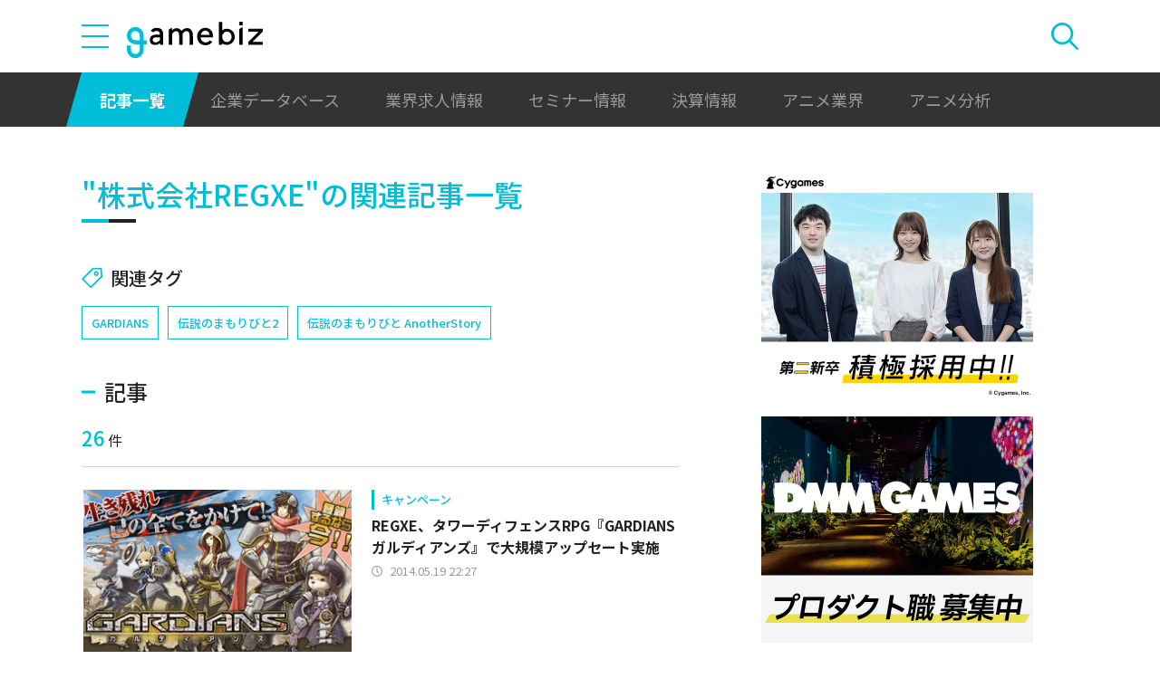

--- FILE ---
content_type: text/html; charset=UTF-8
request_url: https://gamebiz.jp/news/company/101?%3F%5Bpage%5D=1&page=4
body_size: 8541
content:
<!DOCTYPE html>
<html lang="ja">
<head>
    
    <!-- Google Tag Manager -->
    <script>(function(w,d,s,l,i){w[l]=w[l]||[];w[l].push({'gtm.start':new Date().getTime(),event:'gtm.js'});var f=d.getElementsByTagName(s)[0],j=d.createElement(s),dl=l!='dataLayer'?'&l='+l:'';j.async=true;j.src='https://www.googletagmanager.com/gtm.js?id='+i+dl;f.parentNode.insertBefore(j,f);})(window,document,'script','dataLayer','GTM-MZ9ZXJH');</script>
    <!-- End Google Tag Manager -->
    
<meta charset="utf-8"><meta http-equiv="X-UA-Compatible" content="IE=edge" />
<meta name="viewport" content="width=device-width, initial-scale=1.0, user-scalable=no" />
<title>"株式会社REGXE"の関連記事一覧 | gamebiz</title>
<meta name="description" content="人事や決算など業界向け情報から新作情報まで網羅 ゲーム業界ニュースサイト"/>
<meta name="keywords" content="Social,ゲーム,インフォ,SocialGameInfo,最新情報,人気アプリ,gamebiz,&quot;株式会社REGXE&quot;の関連記事一覧"/>
<meta name="viewport" content="width=device-width,initial-scale=1.0,minimum-scale=1.0,user-scalable=no">
<meta name="format-detection" content="telephone=no, email=no, address=no">
<link href="/favicon.ico?1746614308" type="image/x-icon" rel="icon"><link href="/favicon.ico?1746614308" type="image/x-icon" rel="shortcut icon"><link href="/img/apple-touch-icon.png?1746614308" rel="apple-touch-icon-precomposed"><link rel="alternate" type="application/rss+xml" title="gamebiz【ゲームビズ】" href="https://gamebiz.jp/feed.rss" />
<meta property="og:title" content=""株式会社REGXE"の関連記事一覧 | gamebiz"/>
<meta property="og:type" content="article"/>
<meta property="og:url" content="https://gamebiz.jp/news/company/101"/>
<meta property="og:image" content="/img/ogp.png"/>
<meta property="og:site_name" content="gamebiz【ゲームビズ】"/>
<meta property="og:description" content="人事や決算など業界向け情報から新作情報まで網羅 ゲーム業界ニュースサイト"/>
<meta name="twitter:card" content="summary_large_image">
<meta name="twitter:site" content="@gamebiznews">
<meta property="fb:app_id" content="374980990488667"/>
<!--[if lte IE 9]><script src="../js/lib/html5shiv-printshiv.min.js"></script><![endif]-->

    <link href="https://gamebiz.jp/news/company/101?%3F%5Bpage%5D=1&amp;page=3" rel="prev"><link href="https://gamebiz.jp/news/company/101?%3F%5Bpage%5D=1&amp;page=5" rel="next"><link href="/news/company/101" rel="canonical">
<link href="//fonts.googleapis.com/css?family=Montserrat:400,700" rel="stylesheet">
<link rel="stylesheet" href="https://cdnjs.cloudflare.com/ajax/libs/tiny-slider/2.9.3/tiny-slider.css"/>
<link rel="stylesheet" href="/css/swiper.min.css?1746613884"><link rel="stylesheet" href="/css/styles.css?1746613928">
</head>
<body class="page--article-list page--article-list--company">    <!-- Google Tag Manager (noscript) -->
<noscript><iframe src="https://www.googletagmanager.com/ns.html?id=GTM-MZ9ZXJH" height="0" width="0" style="display:none;visibility:hidden"></iframe></noscript>
<!-- End Google Tag Manager (noscript) -->
        
<header class="header js-header">
    <div class="container header__utils">
        <button type="button" class="header__open-drawer js-header__open-drawer">
            <span class="header__open-icon icon icon-menu">
                <span class="icon-menu__bar"></span>
                <span class="icon-menu__bar"></span>
                <span class="icon-menu__bar"></span>
            </span>
        </button>
        <div class="header__drawer js-header__drawer" data-overlay-classname="header__drawer-overlay">
    <div class="header__close-drawer-and-title js-header__close-drawer-and-title">
        <h2 class="header__drawer-title title--with-bl">カテゴリから探す</h2>
        <button type="button" class="header__close-drawer js-header__close-drawer">
            <span class="header__close-icon icon icon-close"></span>
        </button>
    </div>
    <div class="header__category-container--scrollable js-header__category-container">
                                <figure class="list-section header__category-group category-group">
                                <figcaption>
                    <h3 class="list-section__title header__category-group__name category-group__name">
                        企業動向                    </h3>
                </figcaption>
                                <ul class="header__category-list category-list">
                                            <li class="header__category-list__item category-list__item">
                            <a href="/news/category/1" class="header__category-list__link category-list__link">決算情報</a>                        </li>
                                            <li class="header__category-list__item category-list__item">
                            <a href="/news/category/47" class="header__category-list__link category-list__link">ファイナンス</a>                        </li>
                                            <li class="header__category-list__item category-list__item">
                            <a href="/news/category/42" class="header__category-list__link category-list__link">法務</a>                        </li>
                                            <li class="header__category-list__item category-list__item">
                            <a href="/news/category/12" class="header__category-list__link category-list__link">調査資料</a>                        </li>
                                            <li class="header__category-list__item category-list__item">
                            <a href="/news/category/11" class="header__category-list__link category-list__link">人事</a>                        </li>
                                            <li class="header__category-list__item category-list__item">
                            <a href="/news/category/8" class="header__category-list__link category-list__link">業界ニュース</a>                        </li>
                                    </ul>
            </figure>
                                            <figure class="list-section header__category-group category-group">
                                <figcaption>
                    <h3 class="list-section__title header__category-group__name category-group__name">
                        ゲーム動向                    </h3>
                </figcaption>
                                <ul class="header__category-list category-list">
                                            <li class="header__category-list__item category-list__item">
                            <a href="/news/category/5" class="header__category-list__link category-list__link">新作ゲーム</a>                        </li>
                                            <li class="header__category-list__item category-list__item">
                            <a href="/news/category/22" class="header__category-list__link category-list__link">サービス終了</a>                        </li>
                                            <li class="header__category-list__item category-list__item">
                            <a href="/news/category/13" class="header__category-list__link category-list__link">海外市場</a>                        </li>
                                            <li class="header__category-list__item category-list__item">
                            <a href="/news/category/9" class="header__category-list__link category-list__link">事前登録</a>                        </li>
                                            <li class="header__category-list__item category-list__item">
                            <a href="/news/category/2" class="header__category-list__link category-list__link">ランキング</a>                        </li>
                                            <li class="header__category-list__item category-list__item">
                            <a href="/news/category/4" class="header__category-list__link category-list__link">キャンペーン</a>                        </li>
                                            <li class="header__category-list__item category-list__item">
                            <a href="/news/category/10" class="header__category-list__link category-list__link">イベント</a>                        </li>
                                            <li class="header__category-list__item category-list__item">
                            <a href="/news/category/45" class="header__category-list__link category-list__link">アナログ/グッズ</a>                        </li>
                                    </ul>
            </figure>
                                            <figure class="list-section header__category-group category-group">
                                <figcaption>
                    <h3 class="list-section__title header__category-group__name category-group__name">
                        AnimeRecorder                    </h3>
                </figcaption>
                                <ul class="header__category-list category-list">
                                            <li class="header__category-list__item category-list__item">
                            <a href="/news/category/101" class="header__category-list__link category-list__link">アニメ情報</a>                        </li>
                                            <li class="header__category-list__item category-list__item">
                            <a href="/news/category/100" class="header__category-list__link category-list__link">アニメ業界</a>                        </li>
                                    </ul>
            </figure>
                                            <figure class="list-section header__category-group category-group">
                                <figcaption>
                    <h3 class="list-section__title header__category-group__name category-group__name">
                        特集                    </h3>
                </figcaption>
                                <ul class="header__category-list category-list">
                                            <li class="header__category-list__item category-list__item">
                            <a href="/news/category/3" class="header__category-list__link category-list__link">インタビュー</a>                        </li>
                                            <li class="header__category-list__item category-list__item">
                            <a href="/news/category/46" class="header__category-list__link category-list__link">BLC/NFT/メタバース</a>                        </li>
                                            <li class="header__category-list__item category-list__item">
                            <a href="/news/category/18" class="header__category-list__link category-list__link">tech</a>                        </li>
                                            <li class="header__category-list__item category-list__item">
                            <a href="/news/category/17" class="header__category-list__link category-list__link">マーケティング</a>                        </li>
                                            <li class="header__category-list__item category-list__item">
                            <a href="/news/category/7" class="header__category-list__link category-list__link">セミナー</a>                        </li>
                                    </ul>
            </figure>
                                            <figure class="list-section header__category-group category-group">
                                <ul class="header__category-list category-list">
                                            <li class="header__category-list__item category-list__item">
                            <a href="/news/category/20" class="header__category-list__link category-list__link">おはようgamebiz</a>                        </li>
                                    </ul>
            </figure>
                            <figure class="list-section header__category-group category-group">
            <ul class="header__category-list category-list">
                <li class="header__category-list__item category-list__item category-list__item--all-articles">
                    <a href="/news" class="header__category-list__link category-list__link">すべての記事を見る</a>                </li>
            </ul>
        </figure>
    </div>
</div>
        <div class="header__logo-container">
            <a href="/" class="header__logo"><img src="/img/logo.svg?1746614308" class="header__logo__image" alt="gamebiz"></a>        </div>
        <div class="header__search js-header__search">
            <div class="header__toggle-search">
                <button type="button" class="header__open-search js-header__open-search">
                    <span class="header__open-search__icon icon icon-search"></span>
                </button>
                <button type="button" class="header__close-search js-header__close-search">
                    <span class="icon icon-close header__close-search__icon"></span>
                </button>
            </div>
            
<form method="get" accept-charset="utf-8" id="headerSearchForm" class="header__search-form" action="/news/search">    <div class="header__search-form__inner">
        <select name="search_category" id="headerSearchSelectCategory" class="header__select-category"><option value="">すべての記事を見る</option><optgroup label="企業動向"><option value="1">決算情報</option><option value="47">ファイナンス</option><option value="42">法務</option><option value="12">調査資料</option><option value="11">人事</option><option value="8">業界ニュース</option></optgroup><optgroup label="ゲーム動向"><option value="5">新作ゲーム</option><option value="22">サービス終了</option><option value="13">海外市場</option><option value="9">事前登録</option><option value="2">ランキング</option><option value="4">キャンペーン</option><option value="10">イベント</option><option value="45">アナログ/グッズ</option></optgroup><optgroup label="AnimeRecorder"><option value="101">アニメ情報</option><option value="100">アニメ業界</option></optgroup><optgroup label="特集"><option value="3">インタビュー</option><option value="46">BLC/NFT/メタバース</option><option value="18">tech</option><option value="17">マーケティング</option><option value="7">セミナー</option></optgroup><option value="20">おはようgamebiz</option></select>        <div class="form-control form-control--button"><button type="button" class="header__open-category-list-modal submit-button btn btn--color-primary" data-micromodal-trigger="modal--select-category">カテゴリ選択<div class="icon icon-plus"></div></button></div>        <input type="text" name="keyword" autocomplete="off" class="header__search-input" placeholder="キーワード検索" id="keyword" aria-label="キーワード検索">        <div class="form-control form-control--button"><button type="submit" class="header__search-submit btn btn--color-text"><span class="header__search-submit__icon icon icon-search--white"></span>検索</button></div>    </div>
</form>            
<div id="modal--select-category" class="modal" aria-hidden="true">
    <div class="modal__overlay overlay" tabindex="-1" data-micromodal-close>
        <div class="modal__container" role="dialog" aria-modal="true" aria-labelledby="modal--select-category__title">
            <header class="modal__header">
                <h2 id="modal--select-category__title" class="title--with-bl">
                    カテゴリ選択
                </h2>
                <button class="modal__close" aria-label="Close modal" data-micromodal-close>
                    <span class="modal__close__icon icon icon-close"></span>
                </button>
            </header>
            <div class="modal__content" id="modal--select-category__content">
                                    <figure class="list-section select-category__category-group category-group">
                        <figcaption>
                            <h3 class="list-section__title select-category__category-group__name category-group__name">
                                企業動向                            </h3>
                        </figcaption>
                        <ul class="select-category__category-list category-list">
                                                            <li class="select-category__category-list__item category-list__item">
                                    <a href="javascript:;" class="select-category__category-list__link category-list__link js-modal-link-select-category" data-id="1">決算情報</a>                                </li>
                                                            <li class="select-category__category-list__item category-list__item">
                                    <a href="javascript:;" class="select-category__category-list__link category-list__link js-modal-link-select-category" data-id="47">ファイナンス</a>                                </li>
                                                            <li class="select-category__category-list__item category-list__item">
                                    <a href="javascript:;" class="select-category__category-list__link category-list__link js-modal-link-select-category" data-id="42">法務</a>                                </li>
                                                            <li class="select-category__category-list__item category-list__item">
                                    <a href="javascript:;" class="select-category__category-list__link category-list__link js-modal-link-select-category" data-id="12">調査資料</a>                                </li>
                                                            <li class="select-category__category-list__item category-list__item">
                                    <a href="javascript:;" class="select-category__category-list__link category-list__link js-modal-link-select-category" data-id="11">人事</a>                                </li>
                                                            <li class="select-category__category-list__item category-list__item">
                                    <a href="javascript:;" class="select-category__category-list__link category-list__link js-modal-link-select-category" data-id="8">業界ニュース</a>                                </li>
                                                    </ul>
                    </figure>
                                    <figure class="list-section select-category__category-group category-group">
                        <figcaption>
                            <h3 class="list-section__title select-category__category-group__name category-group__name">
                                ゲーム動向                            </h3>
                        </figcaption>
                        <ul class="select-category__category-list category-list">
                                                            <li class="select-category__category-list__item category-list__item">
                                    <a href="javascript:;" class="select-category__category-list__link category-list__link js-modal-link-select-category" data-id="5">新作ゲーム</a>                                </li>
                                                            <li class="select-category__category-list__item category-list__item">
                                    <a href="javascript:;" class="select-category__category-list__link category-list__link js-modal-link-select-category" data-id="22">サービス終了</a>                                </li>
                                                            <li class="select-category__category-list__item category-list__item">
                                    <a href="javascript:;" class="select-category__category-list__link category-list__link js-modal-link-select-category" data-id="13">海外市場</a>                                </li>
                                                            <li class="select-category__category-list__item category-list__item">
                                    <a href="javascript:;" class="select-category__category-list__link category-list__link js-modal-link-select-category" data-id="9">事前登録</a>                                </li>
                                                            <li class="select-category__category-list__item category-list__item">
                                    <a href="javascript:;" class="select-category__category-list__link category-list__link js-modal-link-select-category" data-id="2">ランキング</a>                                </li>
                                                            <li class="select-category__category-list__item category-list__item">
                                    <a href="javascript:;" class="select-category__category-list__link category-list__link js-modal-link-select-category" data-id="4">キャンペーン</a>                                </li>
                                                            <li class="select-category__category-list__item category-list__item">
                                    <a href="javascript:;" class="select-category__category-list__link category-list__link js-modal-link-select-category" data-id="10">イベント</a>                                </li>
                                                            <li class="select-category__category-list__item category-list__item">
                                    <a href="javascript:;" class="select-category__category-list__link category-list__link js-modal-link-select-category" data-id="45">アナログ/グッズ</a>                                </li>
                                                    </ul>
                    </figure>
                                    <figure class="list-section select-category__category-group category-group">
                        <figcaption>
                            <h3 class="list-section__title select-category__category-group__name category-group__name">
                                AnimeRecorder                            </h3>
                        </figcaption>
                        <ul class="select-category__category-list category-list">
                                                            <li class="select-category__category-list__item category-list__item">
                                    <a href="javascript:;" class="select-category__category-list__link category-list__link js-modal-link-select-category" data-id="101">アニメ情報</a>                                </li>
                                                            <li class="select-category__category-list__item category-list__item">
                                    <a href="javascript:;" class="select-category__category-list__link category-list__link js-modal-link-select-category" data-id="100">アニメ業界</a>                                </li>
                                                    </ul>
                    </figure>
                                    <figure class="list-section select-category__category-group category-group">
                        <figcaption>
                            <h3 class="list-section__title select-category__category-group__name category-group__name">
                                特集                            </h3>
                        </figcaption>
                        <ul class="select-category__category-list category-list">
                                                            <li class="select-category__category-list__item category-list__item">
                                    <a href="javascript:;" class="select-category__category-list__link category-list__link js-modal-link-select-category" data-id="3">インタビュー</a>                                </li>
                                                            <li class="select-category__category-list__item category-list__item">
                                    <a href="javascript:;" class="select-category__category-list__link category-list__link js-modal-link-select-category" data-id="46">BLC/NFT/メタバース</a>                                </li>
                                                            <li class="select-category__category-list__item category-list__item">
                                    <a href="javascript:;" class="select-category__category-list__link category-list__link js-modal-link-select-category" data-id="18">tech</a>                                </li>
                                                            <li class="select-category__category-list__item category-list__item">
                                    <a href="javascript:;" class="select-category__category-list__link category-list__link js-modal-link-select-category" data-id="17">マーケティング</a>                                </li>
                                                            <li class="select-category__category-list__item category-list__item">
                                    <a href="javascript:;" class="select-category__category-list__link category-list__link js-modal-link-select-category" data-id="7">セミナー</a>                                </li>
                                                    </ul>
                    </figure>
                                    <figure class="list-section select-category__category-group category-group">
                        <figcaption>
                            <h3 class="list-section__title select-category__category-group__name category-group__name">
                                                            </h3>
                        </figcaption>
                        <ul class="select-category__category-list category-list">
                                                            <li class="select-category__category-list__item category-list__item">
                                    <a href="javascript:;" class="select-category__category-list__link category-list__link js-modal-link-select-category" data-id="20">おはようgamebiz</a>                                </li>
                                                    </ul>
                    </figure>
                                <figure class="list-section select-category__category-group category-group">
                    <ul class="select-category__category-list category-list">
                        <li class="select-category__category-list__item category-list__item category-list__item--all-articles">
                            <a href="javascript:;" class="select-category__category-list__link category-list__link js-modal-link-select-category">すべての記事を見る</a>                        </li>
                    </ul>
                </figure>
            </div>
        </div>
    </div>
</div>
        </div>
    </div>
    <nav class="header__nav">
        <div class="header__nav__container container">
            <a href="/news" class="header__nav__link is-current">記事一覧</a>            <a href="/companies" class="header__nav__link">企業データベース</a>            <a href="/jobs" class="header__nav__link">業界求人情報</a>            <a href="/seminars" class="header__nav__link">セミナー情報</a>            <a href="/news/category/1" class="header__nav__link">決算情報</a>            <a href="/news/category/100" class="header__nav__link">アニメ業界</a>            <a href="/news/tag/23237" class="header__nav__link">アニメ分析</a>        </div>
    </nav>
</header>
    
<main class="main">
    <div class="main__contents js-main__contents">
        <div class="container main__contents__container">
            <div class="page-contents js-page-contents">
                <div class="page-contents__inner">
                    
    <div class="ad ad--gold ad--side-gold--sp" data-ad-side-gold-sp></div>
                    <div class="bg-video__box bg-video__box--bg bg-video__box--padding">
                        <div class="bg-video__box__inner">
                            <h1 class="primary-title page-title">"株式会社REGXE"の関連記事一覧</h1>
                            <nav class="related-tags">
                                <h2 class="tag-title">関連タグ</h2>
                                
<ul class="tag-list">
        <li class="tag-list__item">
        <a href="/news/tag/4779" class="tag-list__link tag">GARDIANS</a>    </li>
        <li class="tag-list__item">
        <a href="/news/tag/3182" class="tag-list__link tag">伝説のまもりびと2</a>    </li>
        <li class="tag-list__item">
        <a href="/news/tag/705" class="tag-list__link tag">伝説のまもりびと AnotherStory</a>    </li>
    </ul>
                            </nav>
                            <section class="articles-wrapper">
                                <h2 class="secondary-title section-title--above-count">記事</h2>
                                <div class="paginator">
    <div class="count"><span class="num">26</span>件</div></div>
                                
<div class="articles articles--stack">
        <div class="article article--horizontal">
        <a href="/news/130404" class="article__link">
    <div class="article__image media-container">
        <div class="media-inner">
            <img src="https://i3.gamebiz.jp/images/original/3396033955379a9e8291df0011.jpg" class="media-image" onerror="this.onerror = null;this.src=&quot;/img/no-image-default.png?1746614308&quot;" data-object-fit="contain" alt="">        </div>
    </div>
    <div class="article__meta">
                <div class="article__category-and-badge">
            <span class="article__category">
                キャンペーン            </span>
                    </div>
                <h3 class="article__title">
            REGXE、タワーディフェンスRPG『GARDIANS ガルディアンズ』で大規模アップセート実施        </h3>
                <div class="article__published-at">
            <span class="article__published-at__icon icon icon-clock"></span>
            2014.05.19 22:27        </div>
            </div>
</a>
    </div>
        <div class="article article--horizontal">
        <a href="/news/128567" class="article__link">
    <div class="article__image media-container">
        <div class="media-inner">
            <img src="https://i3.gamebiz.jp/images/original/655108934533408a341d190016.jpg" class="media-image" onerror="this.onerror = null;this.src=&quot;/img/no-image-default.png?1746614308&quot;" data-object-fit="contain" alt="">        </div>
    </div>
    <div class="article__meta">
                <div class="article__category-and-badge">
            <span class="article__category">
                キャンペーン            </span>
                    </div>
                <h3 class="article__title">
            REGXE、タワーディフェンスRPG『GARDIANS ガルディアンズ』で有名生主とコラボした生放送が決定…第1回放送は3月30日19時から        </h3>
                <div class="article__published-at">
            <span class="article__published-at__icon icon icon-clock"></span>
            2014.03.27 21:01        </div>
            </div>
</a>
    </div>
        <div class="article article--horizontal">
        <a href="/news/127825" class="article__link">
    <div class="article__image media-container">
        <div class="media-inner">
            <img src="https://i3.gamebiz.jp/images/original/39063521853184e132e3750011.jpg" class="media-image" onerror="this.onerror = null;this.src=&quot;/img/no-image-default.png?1746614308&quot;" data-object-fit="contain" alt="">        </div>
    </div>
    <div class="article__meta">
                <div class="article__category-and-badge">
            <span class="article__category">
                新作ゲーム            </span>
                    </div>
                <h3 class="article__title">
            REGXE、タワーディフェンスRPG『GARDIANS ガルディアンズ』のiOSアプリ版をリリース        </h3>
                <div class="article__published-at">
            <span class="article__published-at__icon icon icon-clock"></span>
            2014.03.06 20:32        </div>
            </div>
</a>
    </div>
        <div class="article article--horizontal">
        <a href="/news/126852" class="article__link">
    <div class="article__image media-container">
        <div class="media-inner">
            <img src="https://i3.gamebiz.jp/images/original/162999657252f33be58cb020011.jpg" class="media-image" onerror="this.onerror = null;this.src=&quot;/img/no-image-default.png?1746614308&quot;" data-object-fit="contain" alt="">        </div>
    </div>
    <div class="article__meta">
                <div class="article__category-and-badge">
            <span class="article__category">
                キャンペーン            </span>
                    </div>
                <h3 class="article__title">
            REGXE、Android向けのタワーディフェンスRPG『GARDIANS』で大型アップデート実施        </h3>
                <div class="article__published-at">
            <span class="article__published-at__icon icon icon-clock"></span>
            2014.02.06 20:00        </div>
            </div>
</a>
    </div>
        <div class="article article--horizontal">
        <a href="/news/126134" class="article__link">
    <div class="article__image media-container">
        <div class="media-inner">
            <img src="https://i3.gamebiz.jp/images/original/168963606652d7dd06191720011.jpg" class="media-image" onerror="this.onerror = null;this.src=&quot;/img/no-image-default.png?1746614308&quot;" data-object-fit="contain" alt="">        </div>
    </div>
    <div class="article__meta">
                <div class="article__category-and-badge">
            <span class="article__category">
                キャンペーン            </span>
                    </div>
                <h3 class="article__title">
            『伝説のまもりびと』のREGXE、タワーディフェンスRPG『GARDIANS』のiOS版の事前登録の受付開始！        </h3>
                <div class="article__published-at">
            <span class="article__published-at__icon icon icon-clock"></span>
            2014.01.17 11:16        </div>
            </div>
</a>
    </div>
    </div>
                                    <div class="paginator">
        <ul class="pagination-list">
            <li class="first"><a href="/news/company/101?%3F%5Bpage%5D=1"><span class="icon icon-pagination-double-arrow-left"></span></a></li>            <li class="prev"><a href="/news/company/101?%3F%5Bpage%5D=1&amp;page=3"><span class="icon icon-pagination-arrow-left"></span></a></li>            <li><a href="/news/company/101?%3F%5Bpage%5D=1&amp;page=2">2</a></li><li><a href="/news/company/101?%3F%5Bpage%5D=1&amp;page=3">3</a></li><li class="is-current"><a href="/news/company/101?%3F%5Bpage%5D=1&amp;page=4">4</a></li><li><a href="/news/company/101?%3F%5Bpage%5D=1&amp;page=5">5</a></li><li><a href="/news/company/101?%3F%5Bpage%5D=1&amp;page=6">6</a></li>            <li class="next"><a href="/news/company/101?%3F%5Bpage%5D=1&amp;page=5"><span class="icon icon-pagination-arrow-right"></span></a></li>             <li class="last"><a href="/news/company/101?%3F%5Bpage%5D=1&amp;page=6"><span class="icon icon-pagination-double-arrow-right"></span></a></li>        </ul>
    </div>
                            </section>
                        </div>
                    </div>
                                    </div>
            </div>
            
<aside class="sidebar js-sidebar">
    <div class="sidebar__inner">
        
    <section class="sidebar__section sidebar__section--ad bg-video__box">
        <div class="sidebar__content">
            <div class="ad ad--gold ad--side-gold--pc" data-ad='{"area_category": "enterprise-advertisement", "area": "side-gold"}'></div>
        </div>
    </section>
        
<section class="sidebar__section sidebar__section--ads bg-video__box">
    <div class="sidebar__content">
        <div class="spot-ads">
                                                <div class="ad ad--spot" data-ad='{"area_category": "spot-advertisement", "area": "spot", "ad_id": 95}'></div>
                                    </div>
    </div>
</section>
        <section class="sidebar__section sidebar__section--pickup-banners bg-video__box">
            <div class="sidebar__content">
                                
<div class="banners pickup-banners">
    

</div>
            </div>
        </section>
        <section class="sidebar__section sidebar__section--bg-colored sidebar__section--recruit bg-video__box bg-video__box--bg bg-video__box--padding bg-video__box--margin">
            <div class="sidebar__content">
                <div class="recruit">
                    <h2 class="primary-title primary-title--en">
                        Recruit<span class="primary-title__sub">業界求人情報</span>
                    </h2>
                    <div class="jobs">
                        
<div class="job job--vertical">
    
<a href="/jobs/9" class="job__link">
        <div class="job__image media-container">
        <div class="media-inner">
            <img data-src="https://i3.gamebiz.jp/media/c0f2becd-b63e-4982-8d70-c8c363ec0332.jpg" class="media-image" onerror="this.onerror = null;this.data-src=&quot;/img/no-image-default.png?1746614308&quot;" data-lazyload="delay" alt="">        </div>
    </div>
        <div class="job__meta">
        <div class="job__position">
            ゲームプランナー        </div>
        <div class="job__company-name">
            株式会社Cygames        </div>
        <h3 class="job__title">
            ゲームプランナー        </h3>
    </div>
</a>
</div>
                        
<div class="job job--horizontal">
    
<a href="/jobs/90" class="job__link">
        <div class="job__image media-container">
        <div class="media-inner">
            <img data-src="https://i3.gamebiz.jp/media/3abb1a7e-c053-43db-b4e0-fb31fff90aed.png" class="media-image" onerror="this.onerror = null;this.data-src=&quot;/img/no-image-default.png?1746614308&quot;" data-lazyload="delay" alt="">        </div>
    </div>
        <div class="job__meta">
        <div class="job__position">
            プロジェクトマネージャー        </div>
        <div class="job__company-name">
            株式会社f4samurai        </div>
        <h3 class="job__title">
            新規ゲーム開発中！プロジェクトマネージャー募集中！        </h3>
    </div>
</a>
</div>
<div class="job job--horizontal">
    
<a href="/jobs/105" class="job__link">
        <div class="job__image media-container">
        <div class="media-inner">
            <img data-src="https://i3.gamebiz.jp/media/7f6cb0b5-fc74-4dd5-8b22-ed3c2eec4071.jpg" class="media-image" onerror="this.onerror = null;this.data-src=&quot;/img/no-image-default.png?1746614308&quot;" data-lazyload="delay" alt="">        </div>
    </div>
        <div class="job__meta">
        <div class="job__position">
            マネジメント        </div>
        <div class="job__company-name">
            G2 Studios株式会社        </div>
        <h3 class="job__title">
            クリエイティブセクションにおけるマネジメント業務        </h3>
    </div>
</a>
</div>
                        
<div class="job job--vertical">
    
<a href="/jobs/53" class="job__link">
        <div class="job__image media-container">
        <div class="media-inner">
            <img data-src="https://i3.gamebiz.jp/media/50e1b3da-52d6-4633-9f66-3ed1485b6180.png" class="media-image" onerror="this.onerror = null;this.data-src=&quot;/img/no-image-default.png?1746614308&quot;" data-lazyload="delay" alt="">        </div>
    </div>
        <div class="job__meta">
        <div class="job__position">
            プランナー        </div>
        <div class="job__company-name">
            Happy Elements株式会社        </div>
        <h3 class="job__title">
            ゲームデザイナー（プランナー）        </h3>
    </div>
</a>
</div>
<div class="job job--vertical">
    
<a href="/jobs/84" class="job__link">
        <div class="job__image media-container">
        <div class="media-inner">
            <img data-src="https://i3.gamebiz.jp/media/473fc97b-1676-45e1-b8db-6e31b8dc31e9.png" class="media-image" onerror="this.onerror = null;this.data-src=&quot;/img/no-image-default.png?1746614308&quot;" data-lazyload="delay" alt="">        </div>
    </div>
        <div class="job__meta">
        <div class="job__position">
            デバッガー        </div>
        <div class="job__company-name">
            株式会社Aiming        </div>
        <h3 class="job__title">
            【未経験者歓迎】AimingTeamCARAVAN熊本ベースでオンラインゲーム開発を担うデバッガーを募集        </h3>
    </div>
</a>
</div>
                    </div>
                    <a href="/jobs" class="recruit__show-all btn btn--color-primary btn--arrow-right">すべて見る</a>                </div>
            </div>
        </section>
        <section class="sidebar__section sidebar__section--banners bg-video__box bg-video__box--margin">
            <div class="sidebar__content">
                                
<section class="banners">
    
<div class="banner">
    <a href="/site-banners/redirect/77/4" class="banner__link media-container" target="_self"><div class="media-inner"><img src="https://i3.gamebiz.jp/media/eff2bd60-c30b-4892-a799-15baccc13e46.png" class="banner__image" alt="Anime Data Insight Lab"></div></a></div>
<div class="banner">
    <a href="/site-banners/redirect/22/4" class="banner__link media-container" target="_self"><div class="media-inner"><img src="https://i3.gamebiz.jp/media/871c378b-189f-41b8-be7c-136d31434de2.png" class="banner__image" alt="2022年決算7月-9月"></div></a></div>
<div class="banner">
    <a href="/site-banners/redirect/65/4" class="banner__link media-container" target="_self"><div class="media-inner"><img src="https://i3.gamebiz.jp/media/635cf6e9-18c1-4958-92ef-f25e0752beb6.png" class="banner__image" alt="f4samuraiマガジン"></div></a></div>
<div class="banner">
    <a href="/site-banners/redirect/3/4" class="banner__link media-container" target="_self"><div class="media-inner"><img src="https://i3.gamebiz.jp/media/8e4e1ebc-aedd-4b0f-8207-0f964cb80d11.png" class="banner__image" alt="広告掲載について"></div></a></div>
<div class="banner">
    <a href="/site-banners/redirect/26/4" class="banner__link media-container" target="_self"><div class="media-inner"><img src="https://i3.gamebiz.jp/media/4e525fcd-bdcd-4e93-9d53-cd39758188ce.jpg" class="banner__image" alt="gamebiz公式メールマガジン"></div></a></div>

</section>
            </div>
        </section>
        <section class="sidebar__section sidebar__section--bg-colored sidebar__section--ranking bg-video__box bg-video__box--bg bg-video__box--padding">
    <div class="sidebar__content">
        <div class="ranking">
            <h2 class="primary-title primary-title--en">
                Ranking<span class="primary-title__sub">人気記事ランキング</span>
            </h2>
            <div class="articles articles--with-rank">
                                <div class="article article--horizontal">
                    <a href="/news/419091" class="article__link">
    <div class="article__image media-container">
        <div class="media-inner">
            <img data-src="https://i3.gamebiz.jp/media/a07ff99a-c9ca-45e5-8a2b-da5fbb65097c.jpg" class="media-image" onerror="this.onerror = null;this.data-src=&quot;/img/no-image-default.png?1746614308&quot;" data-object-fit="contain" data-lazyload="delay" alt="">        </div>
    </div>
    <div class="article__meta">
                <h3 class="article__title">
            ユウワン、異常建築物探索ADV『アライさんマンション探索ゲーム～Incarnation～』Steamストアページを公開        </h3>
                <div class="article__published-at">
            <span class="article__published-at__icon icon icon-clock"></span>
            2026.01.14 11:58        </div>
            </div>
</a>
                </div>
                                <div class="article article--horizontal">
                    <a href="/news/418983" class="article__link">
    <div class="article__image media-container">
        <div class="media-inner">
            <img data-src="https://i3.gamebiz.jp/media/c6f8f523-b077-43a7-a1a1-b9da35d091f2.jpg" class="media-image" onerror="this.onerror = null;this.data-src=&quot;/img/no-image-default.png?1746614308&quot;" data-object-fit="contain" data-lazyload="delay" alt="">        </div>
    </div>
    <div class="article__meta">
                <h3 class="article__title">
            Mob Entertainment、シリーズ最新作となるホラーゲーム『Poppy Playtime: Chapter 5 — “Broken Things”』をPC向けに2月18日に発売        </h3>
                <div class="article__published-at">
            <span class="article__published-at__icon icon icon-clock"></span>
            2026.01.12 13:08        </div>
            </div>
</a>
                </div>
                                <div class="article article--horizontal">
                    <a href="/news/419114" class="article__link">
    <div class="article__image media-container">
        <div class="media-inner">
            <img data-src="https://i3.gamebiz.jp/media/f59f0181-7122-4f44-ab0b-4532f16a1b2c.png" class="media-image" onerror="this.onerror = null;this.data-src=&quot;/img/no-image-default.png?1746614308&quot;" data-object-fit="contain" data-lazyload="delay" alt="">        </div>
    </div>
    <div class="article__meta">
                <h3 class="article__title">
            tanQ、「小学生が実際に遊んでいるカードゲーム」を調査…子どもが実際に遊んでいるカードゲームランキングTOP10を公開        </h3>
                <div class="article__published-at">
            <span class="article__published-at__icon icon icon-clock"></span>
            2026.01.14 15:20        </div>
            </div>
</a>
                </div>
                                <div class="article article--horizontal">
                    <a href="/news/418985" class="article__link">
    <div class="article__image media-container">
        <div class="media-inner">
            <img data-src="https://i3.gamebiz.jp/media/23eb3d78-1b57-473a-8580-bb30dbf643a6.jpg" class="media-image" onerror="this.onerror = null;this.data-src=&quot;/img/no-image-default.png?1746614308&quot;" data-object-fit="contain" data-lazyload="delay" alt="">        </div>
    </div>
    <div class="article__meta">
                <h3 class="article__title">
            今週発売の新作タイトル…『あつまれ どうぶつの森 Switch 2 Edition』が1月15日に発売        </h3>
                <div class="article__published-at">
            <span class="article__published-at__icon icon icon-clock"></span>
            2026.01.12 15:09        </div>
            </div>
</a>
                </div>
                                <div class="article article--horizontal">
                    <a href="/news/419128" class="article__link">
    <div class="article__image media-container">
        <div class="media-inner">
            <img data-src="https://i3.gamebiz.jp/media/c80f7d6a-61de-40c2-b371-1c524f077409.jpg" class="media-image" onerror="this.onerror = null;this.data-src=&quot;/img/no-image-default.png?1746614308&quot;" data-object-fit="contain" data-lazyload="delay" alt="">        </div>
    </div>
    <div class="article__meta">
                <h3 class="article__title">
            KDDI、子会社のビッグローブとジー・プランの広告代理事業で売上の過大計上の可能性…特別調査委員会が調査へ        </h3>
                <div class="article__published-at">
            <span class="article__published-at__icon icon icon-clock"></span>
            2026.01.14 16:11        </div>
            </div>
</a>
                </div>
                                <a href="/news/ranking" class="ranking__show-all btn btn--color-primary btn--arrow-right">すべて見る</a>            </div>
        </div>
    </div>
</section>
        <div class="ads-and-topic">
            <div class="ads">
                
    <section class="sidebar__section sidebar__section--bg-colored sidebar__section--ads bg-video__box bg-video__box--margin">
        <div class="sidebar__content">
            <div class="ad ad--silver" data-ad='{"area_category": "enterprise-advertisement", "area": "side-silver"}'></div>
        </div>
    </section>
                            </div>
            
<section class="sidebar__section sidebar__section--topic bg-video__box bg-video__box--margin--top">
    <div class="sidebar__content">
        <div class="topic">
            <h2 class="primary-title primary-title--en">
                Topic<span class="primary-title__sub">話題のタグ</span>
            </h2>
            
<ul class="tag-list">
        <li class="tag-list__item">
        <a href="/news/tag/23765" class="tag-list__link tag">イナズマイレブン クロス</a>    </li>
        <li class="tag-list__item">
        <a href="/news/tag/23237" class="tag-list__link tag">アニメデータインサイトラボ</a>    </li>
        <li class="tag-list__item">
        <a href="/news/tag/23074" class="tag-list__link tag">TOPTOON(トップトゥーン)</a>    </li>
        <li class="tag-list__item">
        <a href="/news/tag/22829" class="tag-list__link tag">CEDEC 2024</a>    </li>
        <li class="tag-list__item">
        <a href="/news/tag/22723" class="tag-list__link tag">ポッピュコム(POPUCOM)</a>    </li>
        <li class="tag-list__item">
        <a href="/news/tag/22712" class="tag-list__link tag">Project Mugen(仮)</a>    </li>
        <li class="tag-list__item">
        <a href="/news/tag/22697" class="tag-list__link tag">リバースブルー×リバースエンド(リバ×リバ)</a>    </li>
        <li class="tag-list__item">
        <a href="/news/tag/22625" class="tag-list__link tag">Project Bloom</a>    </li>
        <li class="tag-list__item">
        <a href="/news/tag/22508" class="tag-list__link tag">ワールドダイスター 夢のステラリウム(ユメステ)</a>    </li>
        <li class="tag-list__item">
        <a href="/news/tag/22491" class="tag-list__link tag">NEOFID STUDIOS</a>    </li>
    </ul>
        </div>
    </div>
</section>
        </div>
        <section class="sidebar__section sidebar__section--banners bg-video__box bg-video__box--margin--top">
            <div class="sidebar__content">
                                
<section class="banners">
    

</section>
            </div>
        </section>
    </div>
</aside>
        </div>
    </div>
</main>
    
<footer class="footer js-footer">
        
<div class="footer__banners-wrapper container">
    <div class="footer__banners banners">
        

    </div>
</div>
    <div class="footer__links">
        <button type="button" class="btn footer__go-top js-footer__go-top">
            <span class="footer__go-top__text">PAGE TOP</span>
            <span class="footer__go-top__icon icon icon-arrow icon-arrow--white"></span>
        </button>
        <ul class="footer__sns-list">
            <a href="https://www.facebook.com/share.php?u=https%3A%2F%2Fgamebiz.jp%2F" class="footer__sns-list__link" target="_blank"><span class="footer__sns-list__icon icon icon-facebook"></a>            <a href="https://twitter.com/" class="footer__sns-list__link" target="_blank" onclick="window.open(&#039;https://twitter.com/intent/tweet?text=gamebiz%E3%80%90%E3%82%B2%E3%83%BC%E3%83%A0%E3%83%93%E3%82%BA%E3%80%91%0Ahttps%3A%2F%2Fgamebiz.jp%2F&#039;,
                       &#039;tweetwindow&#039;,
                       &#039;width=550, height=450, personalbar=0, toolbar=0, scrollbars=1, resizable=1&#039;); return false;"><span class="footer__sns-list__icon icon icon-X"></a>            <a href="https://b.hatena.ne.jp/add?mode=confirm&amp;url=https%3A%2F%2Fgamebiz.jp%2F&amp;title=gamebiz%E3%80%90%E3%82%B2%E3%83%BC%E3%83%A0%E3%83%93%E3%82%BA%E3%80%91" class="footer__sns-list__link" target="_blank"><span class="footer__sns-list__icon icon icon-hatena"></a>            <a href="https://gamebiz.jp/slack/authorize?url=https%3A%2F%2Fgamebiz.jp%2F&amp;title=gamebiz%E3%80%90%E3%82%B2%E3%83%BC%E3%83%A0%E3%83%93%E3%82%BA%E3%80%91" class="footer__sns-list__link" target="_blank"><span class="footer__sns-list__icon icon icon-slack"></a>            <a href="https://gamebiz.jp/chatwork/authorize?url=https%253A%252F%252Fgamebiz.jp%252F&amp;title=gamebiz%25E3%2580%2590%25E3%2582%25B2%25E3%2583%25BC%25E3%2583%25A0%25E3%2583%2593%25E3%2582%25BA%25E3%2580%2591" class="footer__sns-list__link" target="_blank"><span class="footer__sns-list__icon icon icon-chatworks"></a>            <a href="https://gamebiz.jp/feed.rss" class="footer__sns-list__link" target="_blank"><span class="footer__sns-list__icon icon icon-rss"></a>        </ul>
        <nav class="footer__nav">
            <a href="/corporate" class="footer__nav__link">運営会社について</a>            <a href="/advertisement" class="footer__nav__link">広告・求人情報掲載について</a>            <a href="/press_release_reception" class="footer__nav__link">プレスリリースの受付と取材について</a>            <a href="/public_notice" class="footer__nav__link">電子公告について</a>            <a href="/information" class="footer__nav__link">おしらせ</a>            <a href="/privacy" class="footer__nav__link">プライバシーポリシー</a>        </nav>
        <div class="footer__terms container">
            本サイト「gamebiz」の内容は、すべて無断転載を禁止します。ただし商用利用を除き、リンクについてはその限りではありません。<br />
            またサイト上に掲載されているゲームやサービスの著作権やその他知的財産権はそれぞれ運営・配信しているゲーム会社・運営会社に帰属します。
        </div>
        <a href="/enterprise/enterprise-users/login" class="footer__link-to-login btn">企業専用ログイン <span class="footer__link-to-login__icon icon icon-logout"></span></a>        <small class="footer__copyright">
            Copyright © gamebiz, Inc. All Rights Reserved.        </small>
    </div>
</footer>
<script>    var google_adsense_show = true;
</script>    <script src="/js/common.js?1746613948"></script>    </body></html>


--- FILE ---
content_type: text/html; charset=utf-8
request_url: https://www.google.com/recaptcha/api2/aframe
body_size: 265
content:
<!DOCTYPE HTML><html><head><meta http-equiv="content-type" content="text/html; charset=UTF-8"></head><body><script nonce="UFaGphcia6wD-t4pGrCFIQ">/** Anti-fraud and anti-abuse applications only. See google.com/recaptcha */ try{var clients={'sodar':'https://pagead2.googlesyndication.com/pagead/sodar?'};window.addEventListener("message",function(a){try{if(a.source===window.parent){var b=JSON.parse(a.data);var c=clients[b['id']];if(c){var d=document.createElement('img');d.src=c+b['params']+'&rc='+(localStorage.getItem("rc::a")?sessionStorage.getItem("rc::b"):"");window.document.body.appendChild(d);sessionStorage.setItem("rc::e",parseInt(sessionStorage.getItem("rc::e")||0)+1);localStorage.setItem("rc::h",'1768458708984');}}}catch(b){}});window.parent.postMessage("_grecaptcha_ready", "*");}catch(b){}</script></body></html>

--- FILE ---
content_type: image/svg+xml
request_url: https://gamebiz.jp/img/icons/icon-logout.svg
body_size: 1532
content:
<svg xmlns="http://www.w3.org/2000/svg" width="24" height="27.358" viewBox="0 0 24 27.358">
  <g id="icon" transform="translate(-983.747 -537.082)">
    <g id="Group_1043" data-name="Group 1043" transform="translate(987.107 537.082)">
      <path id="Path_39" data-name="Path 39" d="M1004.9,537.207H986.426a.837.837,0,0,0-.839.839v2.52h1.679v-1.679h16.792V562.4H987.266v-1.679h-1.679v2.518a.839.839,0,0,0,.839.84H1004.9a.839.839,0,0,0,.839-.84V538.045a.837.837,0,0,0-.839-.839Zm0,0" transform="translate(-985.342 -536.962)" fill="#ccc"/>
      <path id="Path_40" data-name="Path 40" d="M1005.017,564.44H986.547a1.085,1.085,0,0,1-1.085-1.085v-2.763h2.167v1.677h16.306V539.251H987.629v1.679h-2.167v-2.765a1.085,1.085,0,0,1,1.085-1.083h18.469a1.085,1.085,0,0,1,1.085,1.083v25.189A1.085,1.085,0,0,1,1005.017,564.44Zm-19.065-3.358v2.273a.6.6,0,0,0,.6.6h18.469a.6.6,0,0,0,.6-.6V538.165a.6.6,0,0,0-.6-.594H986.547a.6.6,0,0,0-.6.594v2.275h1.187v-1.679h17.286v24H987.139v-1.677Z" transform="translate(-985.462 -537.082)" fill="#ccc"/>
    </g>
    <g id="Group_1044" data-name="Group 1044" transform="translate(983.747 544.784)">
      <path id="Path_41" data-name="Path 41" d="M992.167,551.265l1.187,1.187,5.633-5.631-5.633-5.633-1.187,1.187,3.6,3.6h-11.9v1.679h11.9Zm0,0" transform="translate(-983.627 -540.844)" fill="#ccc"/>
      <path id="Path_42" data-name="Path 42" d="M993.474,552.968l-1.532-1.534,3.36-3.36H983.747v-2.167H995.3l-3.36-3.362,1.532-1.532,5.979,5.975-.172.174Zm-.84-1.534.84.843,5.286-5.288-5.286-5.284-.84.84,3.85,3.852H984.237v1.187h12.247Z" transform="translate(-983.747 -541.013)" fill="#ccc"/>
    </g>
  </g>
</svg>


--- FILE ---
content_type: image/svg+xml
request_url: https://gamebiz.jp/img/icons/icon-tag.svg
body_size: 1125
content:
<svg xmlns="http://www.w3.org/2000/svg" width="46" height="46.002" viewBox="0 0 46 46.002">
  <g id="icon" transform="translate(-998 -479.446)">
    <path id="Path_283" data-name="Path 283" d="M1018.578,525.448,998,504.87l25.422-25.424,19.295,1.288,1.283,19.29Zm-15.9-20.578,15.9,15.9,22.018-22.02-.994-14.9-14.9-.994Z" transform="translate(0)" fill="#00bed7"/>
    <g id="Group_1463" data-name="Group 1463" transform="translate(1025.107 487.716)">
      <path id="Path_284" data-name="Path 284" d="M1013.065,489.625a2.352,2.352,0,1,0,0-3.326,2.349,2.349,0,0,0,0,3.326Zm-1.663,1.663a4.7,4.7,0,1,0,0-6.652,4.7,4.7,0,0,0,0,6.652Zm0,0" transform="translate(-1009.476 -482.758)" fill="#00bed7" fill-rule="evenodd"/>
      <path id="Path_285" data-name="Path 285" d="M1015.037,493.5a5.211,5.211,0,0,1-3.714-1.539h0a5.263,5.263,0,0,1,0-7.434,5.386,5.386,0,0,1,7.431,0,5.255,5.255,0,0,1-3.717,8.972Zm-2.935-2.318a4.249,4.249,0,0,0,5.87,0,4.156,4.156,0,0,0,0-5.872,4.251,4.251,0,0,0-5.87,0,4.156,4.156,0,0,0,0,5.872Zm2.935-.035a2.9,2.9,0,1,1,2.054-.849A2.888,2.888,0,0,1,1015.037,491.148Zm0-4.7a1.8,1.8,0,1,0,1.272.527A1.792,1.792,0,0,0,1015.037,486.447Z" transform="translate(-1009.786 -483.042)" fill="#00bed7"/>
    </g>
  </g>
</svg>
